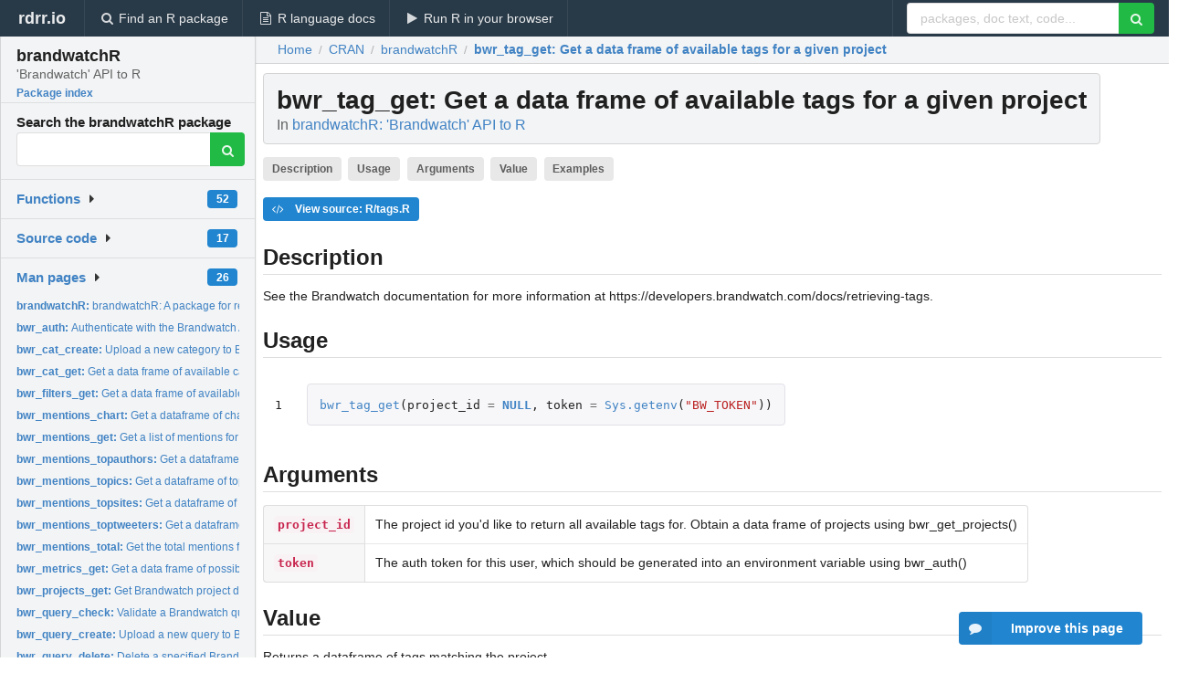

--- FILE ---
content_type: text/html; charset=utf-8
request_url: https://rdrr.io/cran/brandwatchR/man/bwr_tag_get.html
body_size: 27498
content:


<!DOCTYPE html>
<html lang="en">
  <head>
    <meta charset="utf-8">
    
    <script async src="https://www.googletagmanager.com/gtag/js?id=G-LRSBGK4Q35"></script>
<script>
  window.dataLayer = window.dataLayer || [];
  function gtag(){dataLayer.push(arguments);}
  gtag('js', new Date());

  gtag('config', 'G-LRSBGK4Q35');
</script>

    <meta http-equiv="X-UA-Compatible" content="IE=edge">
    <meta name="viewport" content="width=device-width, initial-scale=1, minimum-scale=1">
    <meta property="og:title" content="bwr_tag_get: Get a data frame of available tags for a given project in brandwatchR: &#39;Brandwatch&#39; API to R" />
    
      <meta name="description" content="See the Brandwatch documentation for more information at https://developers.brandwatch.com/docs/retrieving-tags.">
      <meta property="og:description" content="See the Brandwatch documentation for more information at https://developers.brandwatch.com/docs/retrieving-tags."/>
    

    <link rel="icon" href="/favicon.ico">

    <link rel="canonical" href="https://rdrr.io/cran/brandwatchR/man/bwr_tag_get.html" />

    <link rel="search" type="application/opensearchdescription+xml" title="R Package Documentation" href="/opensearch.xml" />

    <!-- Hello from va2  -->

    <title>bwr_tag_get: Get a data frame of available tags for a given project in brandwatchR: &#39;Brandwatch&#39; API to R</title>

    <!-- HTML5 shim and Respond.js IE8 support of HTML5 elements and media queries -->
    <!--[if lt IE 9]>
      <script src="https://oss.maxcdn.com/html5shiv/3.7.2/html5shiv.min.js"></script>
      <script src="https://oss.maxcdn.com/respond/1.4.2/respond.min.js"></script>
    <![endif]-->

    
      
      
<link rel="stylesheet" href="/static/CACHE/css/dd7eaddf7db3.css" type="text/css" />

    

    
  

  <script type="application/ld+json">
{
  "@context": "http://schema.org",
  "@type": "Article",
  "mainEntityOfPage": {
    "@type": "WebPage",
    "@id": "https://rdrr.io/cran/brandwatchR/man/bwr_tag_get.html"
  },
  "headline": "Get a data frame of available tags for a given project",
  "datePublished": "2018-08-13T14:40:16+00:00",
  "dateModified": "2019-05-01T22:24:18.216092+00:00",
  "author": {
    "@type": "Person",
    "name": "Donal Phipps [aut, cre]"
  },
  "description": "See the Brandwatch documentation for more information at https://developers.brandwatch.com/docs/retrieving\u002Dtags."
}
  </script>

  <style>
    .hll { background-color: #ffffcc }
.pyg-c { color: #408080; font-style: italic } /* Comment */
.pyg-err { border: 1px solid #FF0000 } /* Error */
.pyg-k { color: #008000; font-weight: bold } /* Keyword */
.pyg-o { color: #666666 } /* Operator */
.pyg-ch { color: #408080; font-style: italic } /* Comment.Hashbang */
.pyg-cm { color: #408080; font-style: italic } /* Comment.Multiline */
.pyg-cp { color: #BC7A00 } /* Comment.Preproc */
.pyg-cpf { color: #408080; font-style: italic } /* Comment.PreprocFile */
.pyg-c1 { color: #408080; font-style: italic } /* Comment.Single */
.pyg-cs { color: #408080; font-style: italic } /* Comment.Special */
.pyg-gd { color: #A00000 } /* Generic.Deleted */
.pyg-ge { font-style: italic } /* Generic.Emph */
.pyg-gr { color: #FF0000 } /* Generic.Error */
.pyg-gh { color: #000080; font-weight: bold } /* Generic.Heading */
.pyg-gi { color: #00A000 } /* Generic.Inserted */
.pyg-go { color: #888888 } /* Generic.Output */
.pyg-gp { color: #000080; font-weight: bold } /* Generic.Prompt */
.pyg-gs { font-weight: bold } /* Generic.Strong */
.pyg-gu { color: #800080; font-weight: bold } /* Generic.Subheading */
.pyg-gt { color: #0044DD } /* Generic.Traceback */
.pyg-kc { color: #008000; font-weight: bold } /* Keyword.Constant */
.pyg-kd { color: #008000; font-weight: bold } /* Keyword.Declaration */
.pyg-kn { color: #008000; font-weight: bold } /* Keyword.Namespace */
.pyg-kp { color: #008000 } /* Keyword.Pseudo */
.pyg-kr { color: #008000; font-weight: bold } /* Keyword.Reserved */
.pyg-kt { color: #B00040 } /* Keyword.Type */
.pyg-m { color: #666666 } /* Literal.Number */
.pyg-s { color: #BA2121 } /* Literal.String */
.pyg-na { color: #7D9029 } /* Name.Attribute */
.pyg-nb { color: #008000 } /* Name.Builtin */
.pyg-nc { color: #0000FF; font-weight: bold } /* Name.Class */
.pyg-no { color: #880000 } /* Name.Constant */
.pyg-nd { color: #AA22FF } /* Name.Decorator */
.pyg-ni { color: #999999; font-weight: bold } /* Name.Entity */
.pyg-ne { color: #D2413A; font-weight: bold } /* Name.Exception */
.pyg-nf { color: #0000FF } /* Name.Function */
.pyg-nl { color: #A0A000 } /* Name.Label */
.pyg-nn { color: #0000FF; font-weight: bold } /* Name.Namespace */
.pyg-nt { color: #008000; font-weight: bold } /* Name.Tag */
.pyg-nv { color: #19177C } /* Name.Variable */
.pyg-ow { color: #AA22FF; font-weight: bold } /* Operator.Word */
.pyg-w { color: #bbbbbb } /* Text.Whitespace */
.pyg-mb { color: #666666 } /* Literal.Number.Bin */
.pyg-mf { color: #666666 } /* Literal.Number.Float */
.pyg-mh { color: #666666 } /* Literal.Number.Hex */
.pyg-mi { color: #666666 } /* Literal.Number.Integer */
.pyg-mo { color: #666666 } /* Literal.Number.Oct */
.pyg-sa { color: #BA2121 } /* Literal.String.Affix */
.pyg-sb { color: #BA2121 } /* Literal.String.Backtick */
.pyg-sc { color: #BA2121 } /* Literal.String.Char */
.pyg-dl { color: #BA2121 } /* Literal.String.Delimiter */
.pyg-sd { color: #BA2121; font-style: italic } /* Literal.String.Doc */
.pyg-s2 { color: #BA2121 } /* Literal.String.Double */
.pyg-se { color: #BB6622; font-weight: bold } /* Literal.String.Escape */
.pyg-sh { color: #BA2121 } /* Literal.String.Heredoc */
.pyg-si { color: #BB6688; font-weight: bold } /* Literal.String.Interpol */
.pyg-sx { color: #008000 } /* Literal.String.Other */
.pyg-sr { color: #BB6688 } /* Literal.String.Regex */
.pyg-s1 { color: #BA2121 } /* Literal.String.Single */
.pyg-ss { color: #19177C } /* Literal.String.Symbol */
.pyg-bp { color: #008000 } /* Name.Builtin.Pseudo */
.pyg-fm { color: #0000FF } /* Name.Function.Magic */
.pyg-vc { color: #19177C } /* Name.Variable.Class */
.pyg-vg { color: #19177C } /* Name.Variable.Global */
.pyg-vi { color: #19177C } /* Name.Variable.Instance */
.pyg-vm { color: #19177C } /* Name.Variable.Magic */
.pyg-il { color: #666666 } /* Literal.Number.Integer.Long */
  </style>


    
      <script async src="https://media.ethicalads.io/media/client/ethicalads.min.js"></script>
    
  </head>

  <body>
    <div class="ui darkblue top fixed inverted menu" role="navigation" itemscope itemtype="http://www.schema.org/SiteNavigationElement" style="height: 40px; z-index: 1000;">
      <a class="ui header item " href="/">rdrr.io<!-- <small>R Package Documentation</small>--></a>
      <a class='ui item ' href="/find/" itemprop="url"><i class='search icon'></i><span itemprop="name">Find an R package</span></a>
      <a class='ui item ' href="/r/" itemprop="url"><i class='file text outline icon'></i> <span itemprop="name">R language docs</span></a>
      <a class='ui item ' href="/snippets/" itemprop="url"><i class='play icon'></i> <span itemprop="name">Run R in your browser</span></a>

      <div class='right menu'>
        <form class='item' method='GET' action='/search'>
          <div class='ui right action input'>
            <input type='text' placeholder='packages, doc text, code...' size='24' name='q'>
            <button type="submit" class="ui green icon button"><i class='search icon'></i></button>
          </div>
        </form>
      </div>
    </div>

    
  



<div style='width: 280px; top: 24px; position: absolute;' class='ui vertical menu only-desktop bg-grey'>
  <a class='header  item' href='/cran/brandwatchR/' style='padding-bottom: 4px'>
    <h3 class='ui header' style='margin-bottom: 4px'>
      brandwatchR
      <div class='sub header'>&#39;Brandwatch&#39; API to R</div>
    </h3>
    <small style='padding: 0 0 16px 0px' class='fakelink'>Package index</small>
  </a>

  <form class='item' method='GET' action='/search'>
    <div class='sub header' style='margin-bottom: 4px'>Search the brandwatchR package</div>
    <div class='ui action input' style='padding-right: 32px'>
      <input type='hidden' name='package' value='brandwatchR'>
      <input type='hidden' name='repo' value='cran'>
      <input type='text' placeholder='' name='q'>
      <button type="submit" class="ui green icon button">
        <i class="search icon"></i>
      </button>
    </div>
  </form>

  

  <div class='ui floating dropdown item finder '>
  <b><a href='/cran/brandwatchR/api/'>Functions</a></b> <div class='ui blue label'>52</div>
  <i class='caret right icon'></i>
  
  
  
</div>

  <div class='ui floating dropdown item finder '>
  <b><a href='/cran/brandwatchR/f/'>Source code</a></b> <div class='ui blue label'>17</div>
  <i class='caret right icon'></i>
  
  
  
</div>

  <div class='ui floating dropdown item finder '>
  <b><a href='/cran/brandwatchR/man/'>Man pages</a></b> <div class='ui blue label'>26</div>
  <i class='caret right icon'></i>
  
    <small>
      <ul style='list-style-type: none; margin: 12px auto 0; line-height: 2.0; padding-left: 0px; padding-bottom: 8px;'>
        
          <li style='white-space: nowrap; text-overflow: clip; overflow: hidden;'><a href='/cran/brandwatchR/man/brandwatchR.html'><b>brandwatchR: </b>brandwatchR: A package for retrieving data from the...</a></li>
        
          <li style='white-space: nowrap; text-overflow: clip; overflow: hidden;'><a href='/cran/brandwatchR/man/bwr_auth.html'><b>bwr_auth: </b>Authenticate with the Brandwatch API</a></li>
        
          <li style='white-space: nowrap; text-overflow: clip; overflow: hidden;'><a href='/cran/brandwatchR/man/bwr_cat_create.html'><b>bwr_cat_create: </b>Upload a new category to Brandwatch</a></li>
        
          <li style='white-space: nowrap; text-overflow: clip; overflow: hidden;'><a href='/cran/brandwatchR/man/bwr_cat_get.html'><b>bwr_cat_get: </b>Get a data frame of available categories for a given project</a></li>
        
          <li style='white-space: nowrap; text-overflow: clip; overflow: hidden;'><a href='/cran/brandwatchR/man/bwr_filters_get.html'><b>bwr_filters_get: </b>Get a data frame of available filters for the Brandwatch API</a></li>
        
          <li style='white-space: nowrap; text-overflow: clip; overflow: hidden;'><a href='/cran/brandwatchR/man/bwr_mentions_chart.html'><b>bwr_mentions_chart: </b>Get a dataframe of chart-ready data for a specified...</a></li>
        
          <li style='white-space: nowrap; text-overflow: clip; overflow: hidden;'><a href='/cran/brandwatchR/man/bwr_mentions_get.html'><b>bwr_mentions_get: </b>Get a list of mentions for the specified query and project</a></li>
        
          <li style='white-space: nowrap; text-overflow: clip; overflow: hidden;'><a href='/cran/brandwatchR/man/bwr_mentions_topauthors.html'><b>bwr_mentions_topauthors: </b>Get a dataframe of top author data for a specified Brandwatch...</a></li>
        
          <li style='white-space: nowrap; text-overflow: clip; overflow: hidden;'><a href='/cran/brandwatchR/man/bwr_mentions_topics.html'><b>bwr_mentions_topics: </b>Get a dataframe of topic data for a specified Brandwatch...</a></li>
        
          <li style='white-space: nowrap; text-overflow: clip; overflow: hidden;'><a href='/cran/brandwatchR/man/bwr_mentions_topsites.html'><b>bwr_mentions_topsites: </b>Get a dataframe of top site data for a specified Brandwatch...</a></li>
        
          <li style='white-space: nowrap; text-overflow: clip; overflow: hidden;'><a href='/cran/brandwatchR/man/bwr_mentions_toptweeters.html'><b>bwr_mentions_toptweeters: </b>Get a dataframe of top Tweeter for a specified Brandwatch...</a></li>
        
          <li style='white-space: nowrap; text-overflow: clip; overflow: hidden;'><a href='/cran/brandwatchR/man/bwr_mentions_total.html'><b>bwr_mentions_total: </b>Get the total mentions for a specified Brandwatch query or...</a></li>
        
          <li style='white-space: nowrap; text-overflow: clip; overflow: hidden;'><a href='/cran/brandwatchR/man/bwr_metrics_get.html'><b>bwr_metrics_get: </b>Get a data frame of possible metric values for the Brandwatch...</a></li>
        
          <li style='white-space: nowrap; text-overflow: clip; overflow: hidden;'><a href='/cran/brandwatchR/man/bwr_projects_get.html'><b>bwr_projects_get: </b>Get Brandwatch project data</a></li>
        
          <li style='white-space: nowrap; text-overflow: clip; overflow: hidden;'><a href='/cran/brandwatchR/man/bwr_query_check.html'><b>bwr_query_check: </b>Validate a Brandwatch query</a></li>
        
          <li style='white-space: nowrap; text-overflow: clip; overflow: hidden;'><a href='/cran/brandwatchR/man/bwr_query_create.html'><b>bwr_query_create: </b>Upload a new query to Brandwatch</a></li>
        
          <li style='white-space: nowrap; text-overflow: clip; overflow: hidden;'><a href='/cran/brandwatchR/man/bwr_query_delete.html'><b>bwr_query_delete: </b>Delete a specified Brandwatch query</a></li>
        
          <li style='white-space: nowrap; text-overflow: clip; overflow: hidden;'><a href='/cran/brandwatchR/man/bwr_query_get.html'><b>bwr_query_get: </b>Get a data frame of available queries for a given project</a></li>
        
          <li style='white-space: nowrap; text-overflow: clip; overflow: hidden;'><a href='/cran/brandwatchR/man/bwr_querygrp_delete.html'><b>bwr_querygrp_delete: </b>Delete a specified Brandwatch query group</a></li>
        
          <li style='white-space: nowrap; text-overflow: clip; overflow: hidden;'><a href='/cran/brandwatchR/man/bwr_querygrp_get.html'><b>bwr_querygrp_get: </b>Get a data frame of Brandwatch query groups in the specified...</a></li>
        
          <li style='white-space: nowrap; text-overflow: clip; overflow: hidden;'><a href='/cran/brandwatchR/man/bwr_rule_delete.html'><b>bwr_rule_delete: </b>Delete a specified Brandwatch rule</a></li>
        
          <li style='white-space: nowrap; text-overflow: clip; overflow: hidden;'><a href='/cran/brandwatchR/man/bwr_rule_get.html'><b>bwr_rule_get: </b>Get a data frame of available rules for a given project</a></li>
        
          <li style='white-space: nowrap; text-overflow: clip; overflow: hidden;'><a href='/cran/brandwatchR/man/bwr_tag_create.html'><b>bwr_tag_create: </b>Upload a new tag to Brandwatch</a></li>
        
          <li style='white-space: nowrap; text-overflow: clip; overflow: hidden;'><a href='/cran/brandwatchR/man/bwr_tag_delete.html'><b>bwr_tag_delete: </b>Delete a specified Brandwatch tag</a></li>
        
          <li style='white-space: nowrap; text-overflow: clip; overflow: hidden;'><a href='/cran/brandwatchR/man/bwr_tag_get.html'><b>bwr_tag_get: </b>Get a data frame of available tags for a given project</a></li>
        
          <li style='white-space: nowrap; text-overflow: clip; overflow: hidden;'><a href='/cran/brandwatchR/man/bwr_wf_get.html'><b>bwr_wf_get: </b>Get a list of workflows for the specified query and project</a></li>
        
        <li style='padding-top: 4px; padding-bottom: 0;'><a href='/cran/brandwatchR/man/'><b>Browse all...</b></a></li>
      </ul>
    </small>
  
  
  
</div>


  

  
</div>



  <div class='desktop-pad' id='body-content'>
    <div class='ui fluid container bc-row' style='padding-left: 24px'>
      <div class='ui breadcrumb' itemscope itemtype="http://schema.org/BreadcrumbList">
        <a class='section' href="/">Home</a>

        <div class='divider'> / </div>

        <span itemprop="itemListElement" itemscope itemtype="http://schema.org/ListItem">
          <a class='section' itemscope itemtype="http://schema.org/Thing" itemprop="item" id="https://rdrr.io/all/cran/" href="/all/cran/">
            <span itemprop="name">CRAN</span>
          </a>
          <meta itemprop="position" content="1" />
        </span>

        <div class='divider'> / </div>

        <span itemprop="itemListElement" itemscope itemtype="http://schema.org/ListItem">
          <a class='section' itemscope itemtype="http://schema.org/Thing" itemprop="item" id="https://rdrr.io/cran/brandwatchR/" href="/cran/brandwatchR/">
            <span itemprop="name">brandwatchR</span>
          </a>
          <meta itemprop="position" content="2" />
        </span>

        <div class='divider'> / </div>

        <span itemprop="itemListElement" itemscope itemtype="http://schema.org/ListItem" class="active section">
          <a class='active section' itemscope itemtype="http://schema.org/Thing" itemprop="item" id="https://rdrr.io/cran/brandwatchR/man/bwr_tag_get.html" href="https://rdrr.io/cran/brandwatchR/man/bwr_tag_get.html">
            <strong itemprop="name">bwr_tag_get</strong>: Get a data frame of available tags for a given project
          </a>
          <meta itemprop="position" content="3" />
        </span>
      </div>
    </div>

    <div id='man-container' class='ui container' style='padding: 0px 8px'>
      

      <h1 class='ui block header fit-content' id='manTitle'>
        <span id='manSlug'>bwr_tag_get</span>: Get a data frame of available tags for a given project
        <div class='sub header'>In <a href='/cran/brandwatchR/'>brandwatchR: &#39;Brandwatch&#39; API to R</a>
      </h1>

      

      <p>
        
          <a class='ui label' href='#heading-0' style='margin-bottom: 4px;'>Description</a>
        
          <a class='ui label' href='#heading-1' style='margin-bottom: 4px;'>Usage</a>
        
          <a class='ui label' href='#heading-2' style='margin-bottom: 4px;'>Arguments</a>
        
          <a class='ui label' href='#heading-3' style='margin-bottom: 4px;'>Value</a>
        
          <a class='ui label' href='#heading-4' style='margin-bottom: 4px;'>Examples</a>
        
      </p>

      <p>
        
          <a class='ui blue label' href='/cran/brandwatchR/src/R/tags.R'><i class='code icon'></i> View source: R/tags.R</a>
        
      </p>

      


<a class="anchor" id="heading-0"></a><h2 class="ui dividing header">Description</h2>
<p>See the Brandwatch documentation for more information at https://developers.brandwatch.com/docs/retrieving-tags.
</p>
<a class="anchor" id="heading-1"></a><h2 class="ui dividing header">Usage</h2>
<table class="highlighttable"><tr><td class="linenos"><div class="linenodiv"><pre>1</pre></div></td><td class="code"><div class="highlight"><pre><span></span><span class="pyg-nf"><a id="sym-bwr_tag_get" class="mini-popup" href="/cran/brandwatchR/man/bwr_tag_get.html" data-mini-url="/cran/brandwatchR/man/bwr_tag_get.minihtml">bwr_tag_get</a></span><span class="pyg-p">(</span><span class="pyg-n">project_id</span> <span class="pyg-o">=</span> <span class="pyg-kc"><a id="sym-NULL" class="mini-popup" href="/r/base/NULL.html" data-mini-url="/r/base/NULL.minihtml">NULL</a></span><span class="pyg-p">,</span> <span class="pyg-n">token</span> <span class="pyg-o">=</span> <span class="pyg-nf"><a id="sym-Sys.getenv" class="mini-popup" href="/r/base/Sys.getenv.html" data-mini-url="/r/base/Sys.getenv.minihtml">Sys.getenv</a></span><span class="pyg-p">(</span><span class="pyg-s">&quot;BW_TOKEN&quot;</span><span class="pyg-p">))</span>
</pre></div>
</td></tr></table>
<a class="anchor" id="heading-2"></a><h2 class="ui dividing header">Arguments</h2>
<table class="ui collapsing definition table" summary="R argblock">
<tr valign="top"><td><code>project_id</code></td>
<td>
<p>The project id you'd like to return all available tags for. Obtain a data frame of projects using bwr_get_projects()</p>
</td></tr>
<tr valign="top"><td><code>token</code></td>
<td>
<p>The auth token for this user, which should be generated into an environment variable using bwr_auth()</p>
</td></tr>
</table>


      
        <div class="horizontal" data-ea-publisher="rdrr-io" data-ea-type="image" id="ea-man-desktop-banner" data-ea-style="stickybox"></div>
      

      <a class="anchor" id="heading-3"></a><h2 class="ui dividing header">Value</h2>
<p>Returns a dataframe of tags matching the project.
</p>
<a class="anchor" id="heading-4"></a><h2 class="ui dividing header">Examples</h2>
<table class="highlighttable"><tr><td class="linenos"><div class="linenodiv"><pre>1</pre></div></td><td class="code"><div class="highlight"><pre><span></span><span class="pyg-c1">## Not run: my_tags &lt;- bwr_tag_get(project_id = 12334534)</span>
</pre></div>
</td></tr></table>


      <br />

      <div class='only-mobile' style='width: 320px; height: 100px; text-align: center;'><!-- rdrr-mobile-responsive -->
<ins class="adsbygoogle"
    style="display:block"
    data-ad-client="ca-pub-6535703173049909"
    data-ad-slot="4915028187"
    data-ad-format="auto"></ins></div>

      <small><a href="/cran/brandwatchR/">brandwatchR documentation</a> built on May 1, 2019, 10:24 p.m.</small>


      <br />
      <br />

      <div class='ui message'>
        <div class='ui stackable grid'>
          <div class='ten wide column'>
            <h2 class='ui header'>Related to <a href=''>bwr_tag_get</a> in <a href='/cran/brandwatchR/'>brandwatchR</a>...</h2>
          </div>
          <div class='six wide column'>
            <form class='ui form' method='GET' action='/search'>
              <div class='ui action input'>
                <input type='hidden' name='package' value='brandwatchR'>
                <input type='hidden' name='repo' value='cran'>
                <input type='text' placeholder='bwr_tag_get' name='q' size='32'>
                <button type="submit" class="ui green button"><i class='search icon'></i></button>
              </div>
            </form>
          </div>
        </div>

        <div class='ui three column stackable grid'>
          <div class='column'>
            <div class='ui link list'>
              <!-- <a class='header item'>bwr_tag_get source code</a> -->
              <a class='fakelink item' href='/cran/brandwatchR/'><b>brandwatchR index</b></a>
              
            </div>
          </div>

          <div class='column'>
            <div class='ui link list'>
              
            </div>
          </div>

          

          
        </div>
      </div>
    </div>

    <div class="ui inverted darkblue vertical footer segment" style='margin-top: 16px; padding: 32px;'>
  <div class="ui center aligned container">
    <div class="ui stackable inverted divided three column centered grid">
      <div class="five wide column">
        <h4 class="ui inverted header">R Package Documentation</h4>
        <div class='ui inverted link list'>
          <a class='item' href='/' >rdrr.io home</a>
          <a class='item' href='/r/'>R language documentation</a>
          <a class='item' href='/snippets/'>Run R code online</a>
        </div>
      </div>
      <div class="five wide column">
        <h4 class="ui inverted header">Browse R Packages</h4>
        <div class='ui inverted link list'>
          <a class='item' href='/all/cran/'>CRAN packages</a>
          <a class='item' href='/all/bioc/'>Bioconductor packages</a>
          <a class='item' href='/all/rforge/'>R-Forge packages</a>
          <a class='item' href='/all/github/'>GitHub packages</a>
        </div>
      </div>
      <div class="five wide column">
        <h4 class="ui inverted header">We want your feedback!</h4>
        <small>Note that we can't provide technical support on individual packages. You should contact the package authors for that.</small>
        <div class='ui inverted link list'>
          <a class='item' href="https://twitter.com/intent/tweet?screen_name=rdrrHQ">
            <div class='ui large icon label twitter-button-colour'>
              <i class='whiteish twitter icon'></i> Tweet to @rdrrHQ
            </div>
          </a>

          <a class='item' href="https://github.com/rdrr-io/rdrr-issues/issues">
            <div class='ui large icon label github-button-colour'>
              <i class='whiteish github icon'></i> GitHub issue tracker
            </div>
          </a>

          <a class='item' href="mailto:ian@mutexlabs.com">
            <div class='ui teal large icon label'>
              <i class='whiteish mail outline icon'></i> ian@mutexlabs.com
            </div>
          </a>

          <a class='item' href="https://ianhowson.com">
            <div class='ui inverted large image label'>
              <img class='ui avatar image' src='/static/images/ianhowson32.png'> <span class='whiteish'>Personal blog</span>
            </div>
          </a>
        </div>
      </div>
    </div>
  </div>

  
  <br />
  <div class='only-mobile' style='min-height: 120px'>
    &nbsp;
  </div>
</div>
  </div>


    <!-- suggestions button -->
    <div style='position: fixed; bottom: 2%; right: 2%; z-index: 1000;'>
      <div class="ui raised segment surveyPopup" style='display:none'>
  <div class="ui large header">What can we improve?</div>

  <div class='content'>
    <div class="ui form">
      <div class="field">
        <button class='ui fluid button surveyReasonButton'>The page or its content looks wrong</button>
      </div>

      <div class="field">
        <button class='ui fluid button surveyReasonButton'>I can't find what I'm looking for</button>
      </div>

      <div class="field">
        <button class='ui fluid button surveyReasonButton'>I have a suggestion</button>
      </div>

      <div class="field">
        <button class='ui fluid button surveyReasonButton'>Other</button>
      </div>

      <div class="field">
        <label>Extra info (optional)</label>
        <textarea class='surveyText' rows='3' placeholder="Please enter more detail, if you like. Leave your email address if you'd like us to get in contact with you."></textarea>
      </div>

      <div class='ui error message surveyError' style='display: none'></div>

      <button class='ui large fluid green disabled button surveySubmitButton'>Submit</button>
    </div>
  </div>
</div>

      <button class='ui blue labeled icon button surveyButton only-desktop' style='display: none; float: right;'><i class="comment icon"></i> Improve this page</button>
      
    </div>

    

    
  


    <div class="ui modal snippetsModal">
  <div class="header">
    Embedding an R snippet on your website
  </div>
  <div class="content">
    <div class="description">
      <p>Add the following code to your website.</p>

      <p>
        <textarea class='codearea snippetEmbedCode' rows='5' style="font-family: Consolas,Monaco,'Andale Mono',monospace;">REMOVE THIS</textarea>
        <button class='ui blue button copyButton' data-clipboard-target='.snippetEmbedCode'>Copy to clipboard</button>
      </p>

      <p>For more information on customizing the embed code, read <a href='/snippets/embedding/'>Embedding Snippets</a>.</p>
    </div>
  </div>
  <div class="actions">
    <div class="ui button">Close</div>
  </div>
</div>

    
    <script type="text/javascript" src="/static/CACHE/js/73d0b6f91493.js"></script>

    
    <script type="text/javascript" src="/static/CACHE/js/484b2a9a799d.js"></script>

    
    <script type="text/javascript" src="/static/CACHE/js/4f8010c72628.js"></script>

    
  <script>
    g_package_name = 'brandwatchR';
  </script>


    
  
<link rel="stylesheet" href="/static/CACHE/css/dd7eaddf7db3.css" type="text/css" />



    <link rel="stylesheet" href="//fonts.googleapis.com/css?family=Open+Sans:400,400italic,600,600italic,800,800italic">
    <link rel="stylesheet" href="//fonts.googleapis.com/css?family=Oswald:400,300,700">
  </body>
</html>
